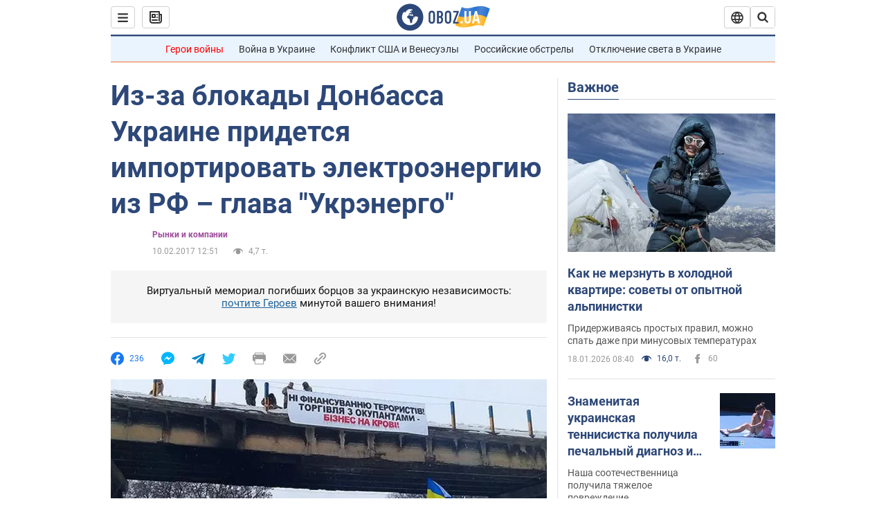

--- FILE ---
content_type: application/x-javascript; charset=utf-8
request_url: https://servicer.idealmedia.io/1418748/1?nocmp=1&sessionId=696d6841-15000&sessionPage=1&sessionNumberWeek=1&sessionNumber=1&scale_metric_1=64.00&scale_metric_2=256.00&scale_metric_3=100.00&cbuster=1768777792878165499445&pvid=26e6ce7b-30ad-4e27-be1b-8b7ebbdaa080&implVersion=11&lct=1763555100&mp4=1&ap=1&consentStrLen=0&wlid=061bf37d-9d88-44e3-bfe5-64eed8cd5f08&uniqId=04b08&niet=4g&nisd=false&evt=%5B%7B%22event%22%3A1%2C%22methods%22%3A%5B1%2C2%5D%7D%2C%7B%22event%22%3A2%2C%22methods%22%3A%5B1%2C2%5D%7D%5D&pv=5&jsv=es6&dpr=1&hashCommit=cbd500eb&apt=2017-02-10T12%3A51%3A00&tfre=3576&w=0&h=1&tl=150&tlp=1&sz=0x1&szp=1&szl=1&cxurl=https%3A%2F%2Ffinance.obozrevatel.com%2Feconomy%2F14982-iz-za-blokadyi-donbassa-ukraine-pridetsya-importirovat-elektroenergiyu-iz-rf-glava-ukrenergo.htm&ref=&lu=https%3A%2F%2Ffinance.obozrevatel.com%2Feconomy%2F14982-iz-za-blokadyi-donbassa-ukraine-pridetsya-importirovat-elektroenergiyu-iz-rf-glava-ukrenergo.htm
body_size: 839
content:
var _mgq=_mgq||[];
_mgq.push(["IdealmediaLoadGoods1418748_04b08",[
["tsn.ua","11957692","1","У Львові поліціянтка з ноги напала на жінку, яка прибирала сніг","Львівська міська рада та поліція з’ясовують обставини конфлікту між поліціянткою та двірничкою","0","","","","u2TCaQTXFZC11V-Wah_6wZyz2aMtlPgS7SKLOeqSHvEwTJzDlndJxZG2sYQLxm7SJP9NESf5a0MfIieRFDqB_Kldt0JdlZKDYLbkLtP-Q-V6KWwLQCMAvGa3wKSJQ3kC",{"i":"https://s-img.idealmedia.io/n/11957692/45x45/79x0x630x630/aHR0cDovL2ltZ2hvc3RzLmNvbS90LzUwOTE1My9mZjZkN2NlMzJkNTI1YjE3Njg2NGZhYTc1MzE0NjdmOS5qcGVn.webp?v=1768777792-UlyLG-XdZccYEE8jfjAESD-b33NMV4hvUWTRIbG0EGE","l":"https://clck.idealmedia.io/pnews/11957692/i/1298901/pp/1/1?h=u2TCaQTXFZC11V-Wah_6wZyz2aMtlPgS7SKLOeqSHvEwTJzDlndJxZG2sYQLxm7SJP9NESf5a0MfIieRFDqB_Kldt0JdlZKDYLbkLtP-Q-V6KWwLQCMAvGa3wKSJQ3kC&utm_campaign=obozrevatel.com&utm_source=obozrevatel.com&utm_medium=referral&rid=cbd880d8-f4c2-11f0-b1c4-c4cbe1e3eca4&tt=Direct&att=3&afrd=296&iv=11&ct=1&gdprApplies=0&muid=q0iQ88uTjB9f&st=-300&mp4=1&h2=RGCnD2pppFaSHdacZpvmnoTb7XFiyzmF87A5iRFByjtkApNTXTADCUxIDol3FKO5_5gowLa8haMRwNFoxyVg8A**","adc":[],"sdl":0,"dl":"","category":"События Украины","dbbr":0,"bbrt":0,"type":"e","media-type":"static","clicktrackers":[],"cta":"Читати далі","cdt":"","tri":"cbd891e2-f4c2-11f0-b1c4-c4cbe1e3eca4","crid":"11957692"}],],
{"awc":{},"dt":"desktop","ts":"","tt":"Direct","isBot":1,"h2":"RGCnD2pppFaSHdacZpvmnoTb7XFiyzmF87A5iRFByjtkApNTXTADCUxIDol3FKO5_5gowLa8haMRwNFoxyVg8A**","ats":0,"rid":"cbd880d8-f4c2-11f0-b1c4-c4cbe1e3eca4","pvid":"26e6ce7b-30ad-4e27-be1b-8b7ebbdaa080","iv":11,"brid":32,"muidn":"q0iQ88uTjB9f","dnt":2,"cv":2,"afrd":296,"consent":true,"adv_src_id":39175}]);
_mgqp();
